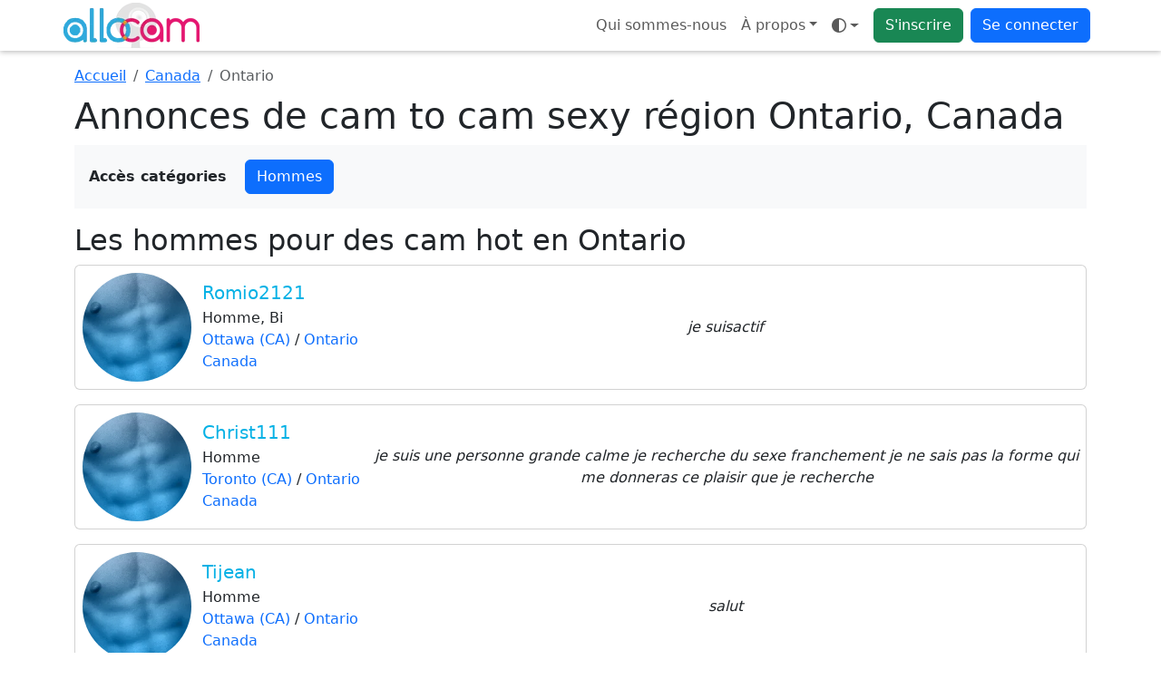

--- FILE ---
content_type: text/html; charset=UTF-8
request_url: https://www.allocam.com/rencontre-coquine/canada/ontario
body_size: 7502
content:
<!doctype html>
<html lang="fr" data-bs-theme="auto">
<head>
	<!-- Google Tag Manager -->
	<script>
		(function(w, d, s, l, i) {
			w[l] = w[l] || [];
			w[l].push({
				'gtm.start': new Date().getTime(),
				event: 'gtm.js'
			});
			var f = d.getElementsByTagName(s)[0],
				j = d.createElement(s),
				dl = l != 'dataLayer' ? '&l=' + l : '';
			j.async = true;
			j.src =
				'https://www.googletagmanager.com/gtm.js?id=' + i + dl;
			f.parentNode.insertBefore(j, f);
		})(window, document, 'script', 'dataLayer', 'GTM-MKRX8L4');
	</script>
	<!-- End Google Tag Manager -->
	<meta charset="UTF-8">
	<title>Cam to cam sexy région Ontario, Canada - Allocam</title>
	<meta name="viewport" content="width=device-width, initial-scale=1.0, maximum-scale=1.0">
	<meta name="description" content="Rencontres coquines Ontario (Canada), rencontrez des couples et femmes sur notre site coquin">
	<meta name="turbolinks-cache-control" content="no-cache" />
	<meta name="csrf-param" content="authenticity_token" />
	<meta name="csrf-token" content="5a43aca1ff9a183b3af94fcf9fa71e0038a13b43" />
					<link rel="apple-touch-icon" sizes="180x180" href="/public/img/favicon/apple-touch-icon.webp">
	<link rel="icon" type="image/webp" sizes="32x32" href="/public/img/favicon/favicon-32x32.webp">
	<link rel="icon" type="image/webp" sizes="16x16" href="/public/img/favicon/favicon-16x16.webp">
	<link rel="manifest" href="/public/img/favicon/manifest.json">
	<link rel="icon" href="/public/img/favicon/favicon.ico">
	<meta name="theme-color" content="#ffffff">
				<script>
			window.JL_I18N = {"_javascript_":"_javascript_","ok":"OK","close":"Fermer","valider":"Valider","settings":"Param\u00e8tres","dialogSuccessTitle":"Succ\u00e8s","dialogInfoTitle":"Information","dialogWarningTitle":"Avertissement","dialogErrorTitle":"Erreur","faqTitleFallback":"FAQ","errorGeneric":"Une erreur est survenue.","voteSentFull":"Vote envoy\u00e9","voteSentShort":"Envoy\u00e9","friendRequestSent":"Demande d\u0027amiti\u00e9 envoy\u00e9e","addFriend":"Ajouter \u00e0 mes amis","accept":"Accepter","deny":"Refuser","viewWebcam":"Demander la webcam","watchesMe":"Me regarde","youHaveBeenKickedByUser":"Vous avez \u00e9t\u00e9 kick\u00e9 par %s","youAreNowWatchingUser":"Vous \u00eates en train de regarder %s","requestsAVideoChat":"souhaite avoir acc\u00e8s \u00e0 votre webcam","youRequestedWatchWebcamOf":"Vous avez demand\u00e9 \u00e0 voir la webcam de","webcamNumberMaximumReached":"Nombre maximale de webcam atteint","unMuteUser":"Ne plus ignorer","muteUser":"Ignorer","privateWithX":"Chat priv\u00e9","kickUserX":"Kicker %s","banUserX":"Bannir %s","youJustKickedX":"Vous avez kick\u00e9 %s","myWebcam":"ma webcam","voirFiche":"Voir le profil","userDeniedVideoChat":"%s vous a refus\u00e9 l\u0027acc\u00e8s \u00e0 sa webcam","askRegisteringExhib":"\u003Cul\u003E\u003Cli\u003EVous devez vous exhiber\u003C\/li\u003E\u003Cli\u003EPour les couples la pr\u00e9sence de Mr et Mme est obligatoire\u003C\/li\u003E\u003Cli\u003EVous ne devez pas monopoliser cette fonction et \u00eatre bien visible en webcam\u003C\/li\u003E\u003C\/ul\u003E\u003Cp class=\u0027text-danger\u0027\u003EUn grand nombre d\u0027utilisateurs auront acc\u00e8s \u00e0 votre webcam. Tout manquement \u00e0 ces r\u00e8gles entrainera un ban temporaire de votre profil par un mod\u00e9rateur.\u003C\/p\u003E\u003Ch5\u003EEnregistrer l\u0027exhibition dans votre profil ?\u003C\/h5\u003E\u003Cdiv id=\u0027liste-register-action\u0027 class=\u0027btn-group d-flex\u0027 role=\u0027group\u0027\u003E\u003Cbutton type=\u0027button\u0027 id=\u0027public-register\u0027 class=\u0027btn btn-outline-primary active\u0027\u003E\u003Ci class=\u0027fa-regular fa-users\u0027\u003E\u003C\/i\u003E Public\u003C\/button\u003E\u003Cbutton id=\u0027private-register\u0027 type=\u0027button\u0027 class=\u0027btn btn-outline-primary\u0027\u003E\u003Ci class=\u0027fa-regular fa-user-secret\u0027\u003E\u003C\/i\u003E Priv\u00e9 \u003Cspan class=\u0027d-none d-md-inline small\u0027\u003E(amis seulement)\u003C\/span\u003E\u003C\/button\u003E\u003Cbutton id=\u0027none-register\u0027 type=\u0027button\u0027 class=\u0027btn btn-outline-primary\u0027\u003E\u003Ci class=\u0027fa-regular fa-xmark\u0027\u003E\u003C\/i\u003E Aucun\u003C\/button\u003E\u003C\/div\u003E","recaptchaVerifyFailed":"Impossible de v\u00e9rifier reCAPTCHA pour l\u0027instant. Veuillez r\u00e9essayer.","recaptchaLoadFailed":"\u00c9chec de chargement reCAPTCHA","uploadNetworkError":"Il semble s\u0027agir d\u0027une erreur reseau, le point de terminaison est peut-etre bloque par un fournisseur d\u0027acces Internet ou un pare-feu.","conversationMediaUploadFailed":"\u00c9chec de l\u0027envoi du m\u00e9dia.","todayLabel":"Aujourd\u0027hui","messageSendFailed":"Impossible d\u0027envoyer le message.","conversationLabelSingle":"la conversation","conversationLabelMultiple":"{count} conversations","conversationSelectToDelete":"Veuillez s\u00e9lectionner les conversations que vous souhaitez supprimer.","conversationDeleteTitle":"Supprimer {label}","conversationDeleteSelfOnly":"De moi seulement","conversationDeleteAllParticipants":"De moi et de mes correspondants","conversationIgnoreCorrespondents":"Ignorer le(s) correspondant(s)","conversationDeleteConfirm":"Supprimer {label} ?","conversationMediaRequiresReply":"Pour envoyer une photo ou une vid\u00e9o votre correspondant doit engager la conversation avec vous.","memberOnlyTitle":"Devenez membre","memberIgnoredActionWarningHtml":"Vous ne pouvez pas faire cette action, \u003Cstrong class=\u0027fw-semibold\u0027\u003Evous \u00eates ignor\u00e9 par ce profil\u003C\/strong\u003E.","seeMore":"Voir plus","subscriptionRequiredDialogMessage":"Votre statut ne vous permet actuellement pas d\u0027acc\u00e9der \u00e0 ce service. Pour profiter sans limite de toutes les fonctionnalit\u00e9s offertes sur le site, veuillez vous abonner.\u003Cbr \/\u003E\u003Cstrong class=\u0027fw-semibold\u0027\u003ESouhaitez-vous vous abonner maintenant ?\u003C\/strong\u003E","photosRequiredDialogMessage":"Pour profiter de cette fonctionnalit\u00e9 et supprimer le floutage, vous devez ajouter au moins 3 photos de profil valid\u00e9es par un mod\u00e9rateur. Vous pouvez aussi \u003Cb class=\u0027fw-semibold\u0027\u003E\u003Ca class=\u0027js-certif-link\u0027 href=\u0027\/gestionprofil\/certificate\u0027\u003Ecertifier votre profil\u003C\/a\u003E\u003C\/b\u003E et profiter du site sans ajouter de photos pour le moment.\u003Cbr\/\u003E\u003Cstrong class=\u0027fw-semibold\u0027\u003ESouhaitez-vous ajouter des photos de profil ?\u003C\/strong\u003E","subscriptionTitle":"Abonnement","profilePhotosTitle":"Photos de profil","certificationRequiredDialogMessage":"Votre statut ne vous permet actuellement pas d\u0027acc\u00e9der \u00e0 ce service. Pour profiter sans limite de toutes les fonctionnalit\u00e9s offertes sur le site, vous devez \u00eatre certifi\u00e9.\u003Cbr \/\u003E\u003Cstrong class=\u0027fw-semibold\u0027\u003ESouhaitez-vous certifier votre profil ?\u003C\/strong\u003E","profileCertificationTitle":"Certification du profil","searchLoading":"Recherche\u2026","noResults":"Aucun r\u00e9sultat","searchMinChars":"Saisissez au moins 2 caract\u00e8res","typeToRefreshResults":"Tapez pour actualiser les r\u00e9sultats","locationLabel":"Lieu","yourLocationLabel":"Votre localisation","cancel":"Annuler","confirm":"Confirmer","primaryPhotoLabel":"Principale","siteLabel":"Site","chatTitleTemplate":"Chats - {site}","freeTonightEnabled":"Vous avez indiqu\u00e9 \u00eatre libre ce soir.","freeTonightDisabled":"Vous avez indiqu\u00e9 ne plus \u00eatre libre ce soir.","statusCounterTemplate":"{count} car.\/100","statusClearedMessage":"Votre statut a \u00e9t\u00e9 effac\u00e9.","statusUpdatedMessage":"Vous avez modifi\u00e9 votre statut : \u003Cb class=\u0027fw-semibold\u0027\u003E{status}\u003C\/b\u003E\u003Cbr \/\u003ECelui-ci est d\u00e9sormais visible sur votre profil, vos amis peuvent voir votre statut sur leur page d\u0027accueil.","statusTitle":"Statut","publishLabel":"Publier","unexpectedErrorHtml":"\u003Cb class=\u0027fw-semibold\u0027\u003EUne erreur inattendue s\u0027est produite.\u003C\/b\u003E","unexpectedMembersLoadErrorHtml":"\u003Cb class=\u0027fw-semibold\u0027\u003EUne erreur inattendue s\u0027est produite lors du chargement de la liste des membres.\u003C\/b\u003E","certificationRetryLabel":"Recommencer","certificationSendPhotoLabel":"Envoyer la photo","certificationTakePhotoLabel":"Prendre la photo","certificationBrowserNoMediaDevices":"Votre navigateur n\u0027est pas compatible avec media devices.","certificationWebcamLoadErrorHtml":"\u003Cstrong class=\u0027fw-semibold\u0027\u003EImpossible de charger votre webcam\u003C\/strong\u003E. veuillez autoriser l\u0027acc\u00e8s \u00e0 votre camera depuis les param\u00e8tres de votre navigateur.","enableWebcamLabel":"Activer votre webcam","certificationUploadingLabel":"Envoi en cours","unknownErrorLabel":"Erreur inconnue","settingsDisplaySavedMessage":"Vos param\u00e8tres d\u0027affichages ont bien \u00e9t\u00e9 modifi\u00e9s.","infoUnavailable":"Information indisponible","actionErrorMessage":"Erreur lors de l\u0027action.","leaveParticipantsLabel":"Me retirer des participants","joinEventLabel":"Je participe \u00e0 l\u0027\u00e9v\u00e8nement","settingsSaved":"Param\u00e8tres enregistr\u00e9s","conversationDeletedSingle":"La conversation a bien \u00e9t\u00e9 supprim\u00e9.","conversationDeletedMultiple":"Les conversations ont bien \u00e9t\u00e9 supprim\u00e9s.","seeMoreConversations":"Voir plus de conversations","noDialogMatchesFilters":"Aucun dialogue ne correspond aux filtres","noDialogMatchesFiltersSpecified":"Aucun dialogue ne correspond aux filtres sp\u00e9cifi\u00e9s","modifyFiltersLabel":"Modifier les filtres","selectDialogToStart":"S\u00e9lectionnez un dialogue pour commencer \u00e0 discuter","newMessagesTitlePlural":"Nouveau messages","newMessagesTitleSingular":"Nouveau message","searchSubmitError":"Erreur lors de la soumission du formulaire de recherche, veuillez contacter le support si le probl\u00e8me persiste.","uploadOnlyAllowedTypesPrefix":"Vous pouvez seulement t\u00e9l\u00e9verser","photoMinDimensionsMessage":"La photo {name} transmise n\u0027a pas des dimensions suffisamment grandes pour \u00eatre accept\u00e9e ({height}px de haut et {width}px de large)","uploadCompleteTitle":"Envoi des fichiers termin\u00e9","uploadFailedTitle":"Erreur lors de l\u0027envoi des fichiers","photoDefaultName":"photo","removeVideoLabel":"Supprimer la video","uploadDoneLabel":"Termin\u00e9","shuffleFetchMembersError":"Erreur lors de la r\u00e9cup\u00e9ration de la liste des membres pour le shuffle","mentionLabel":"Mentionner","askPrivateChatWithTitle":"Demander un chat priv\u00e9 avec {username}","certifiedLabel":"est certifi\u00e9","typingLabel":"En train d\u0027\u00e9crire","watchingMeSingular":"me regarde","watchingMePlural":"me regardent","exhibitionSuffix":"en exhib","exhibitionModeOff":"Mode Exhibition OFF","exhibitionModeOn":"Mode Exhibition ON","exhibitionRulesTitle":"R\u00e8gles du mode exhibition","webcamRequestsTitle":"Demandes de webcam","webcamRequestsAbuseWarning":"Veuillez ne pas abuser des demandes de webcam.","enableCameraLabel":"Activer votre camera","cameraErrorTitle":"Erreur camera","cameraAlreadyInUseMessage":"Vous ne pouvez pas diffuser votre camera car vous l\u0027avez d\u00e9j\u00e0 ouverte dans un autre onglet, un autre navigateur ou sur un autre appareil. Veuillez fermer cette fen\u00eatre.","userLeftRoomMessage":"{username} a quitt\u00e9 la room","moderationPromptMessage":"Entrez le message de mod\u00e9ration \u00e0 envoyer \u00e0 {username}","moderatorMessageTitle":"Message mod\u00e9rateur \u003Cb class=\u0027fw-semibold\u0027\u003E{moderator}\u003C\/b\u003E","bannedUserMessage":"Vous avez banni {username}","webcamNowWatchingMessage":"Vous pouvez maintenant voir la webcam de {username}","webcamRequestDeniedMessage":"{username} a refus\u00e9 votre demande de webcam","messageReadLabel":"Lu","chatProfileLabel":"Profil","exhibitionInProgressLabel":"Exhib en cours, patientez...","blurSubscriptionLabel":"Abonnez-vous pour retirer le floutage","blurCertifiedLabel":"Cliquez-ici pour retirer le floutage","exhibitionLiveLabel":"en exhib !","privateWithMeLabel":"en priv\u00e9 avec moi","orderAlphabetical":"Ordre alphab\u00e9tique","orderGender":"Genre","orderWatchingMe":"Qui me regarde","orderStatusCertifiedGold":"Statut (Certifi\u00e9, Gold)","themeModeAuto":"Mode auto","themeModeLight":"Mode clair","themeModeDark":"Mode sombre","filtersSummaryTemplate":"Filtres : {filters}","filterByLabel":"Filtrer par...","filterPseudoTemplate":"Pseudo - {pseudo}","testimonialSentLabel":"Temoignage envoy\u00e9","emojiPickerLoadFailed":"Impossible de charger le s\u00e9lecteur d\u0027emojis.","addPhotos":"Ajouter des photos {suffix}","addPhotosButtonTitle":"Ajouter des photos","remainingPhotosSingular":"{count} restante","remainingPhotosPlural":"{count} restantes","certificationButtonAddPhotoComputer":"Ajouter une photo de certification","certificationButtonAddPhotoMobileTablet":"Charger \/ Prendre une photo","videoUploadInstruction":"S\u00e9lectionner des vid\u00e9os puis transf\u00e9rer","videoUploadBrowseCompact":"\u003Ci class=\u0027fa-regular fa-folder-open\u0027\u003E\u003C\/i\u003E S\u00e9lectionner","videoUploadStart":"Transf\u00e9rer","videoPlaceholderTitle":"Titre de votre vid\u00e9o","videoPrivateLabel":"Vid\u00e9o priv\u00e9e ?","videoUploadStartConfirmTitle":"Lancer le transfert ?","videoUploadStartConfirmMessage":"Vous avez s\u00e9lectionn\u00e9 des vid\u00e9os mais le transfert n\u0027est pas lanc\u00e9. Voulez-vous le d\u00e9marrer maintenant ?","videoUploadStartConfirmLeave":"Quitter la page"};
		</script>
		 <link rel="stylesheet" href="/public/css/4224-539ec6d5e3f34aa1f318.css" data-turbolinks-track="reload"><link rel="stylesheet" href="/public/css/styles-9d30d4bd-3893af0d7244b3fb660e.css" data-turbolinks-track="reload"><link rel="stylesheet" href="/public/css/awesome-e37fc3ffd8a8abb03ca7.css" data-turbolinks-track="reload"><script src="/public/js/runtime-668427916ada2a029db5.js" defer="defer" data-turbolinks-track="reload"></script><script src="/public/js/7038-4974f19ee198258b2e45.js" defer="defer" data-turbolinks-track="reload"></script><script src="/public/js/4224-2c5e94f9cb8d2b58fe77.js" defer="defer" data-turbolinks-track="reload"></script><script src="/public/js/3011-cedeaede863f0b08879e.js" defer="defer" data-turbolinks-track="reload"></script><script src="/public/js/6224-0458f15e4e399e5ce839.js" defer="defer" data-turbolinks-track="reload"></script><script src="/public/js/bundle-7250a840-5c7db2c67dea3f931bfd.js" defer="defer" data-turbolinks-track="reload"></script><script src="/public/js/bundle-f36fe056-3fddac85bcf84f957536.js" defer="defer" data-turbolinks-track="reload"></script><script src="/public/js/styles-1ee4018d-83111c608b7ff7203ff3.js" defer="defer" data-turbolinks-track="reload"></script><script src="/public/js/awesome-b96d183b6ab8dc1356d3.js" defer="defer" data-turbolinks-track="reload"></script>	<script type="text/javascript" src="/registerSW.js" defer="defer"></script>
</head>

		<body data-apikeygoogle="AIzaSyCvd59uYQOJSu7IWTGuO8Kgfsk_1oac8NY" data-mapidgoogle="2778b97f029f9005e26b4bcf" data-recaptchasitekey="6LdSDQgqAAAAAMa0CM488d58oLzOO8DPbJtZMN_A">
			<!-- Google Tag Manager (noscript) -->
			<noscript><iframe src="https://www.googletagmanager.com/ns.html?id=GTM-MKRX8L4"
					height="0" width="0" style="display:none;visibility:hidden"></iframe></noscript>
			<!-- End Google Tag Manager (noscript) -->
				<header class="navbar navbar-expand bg-body fixed-top flex-wrap pt-0 pb-0">
		<nav class="container ps-1 ps-md-0 pe-2" aria-label="Navigation principale">
			<!-- Logos -->
			<a class="navbar-brand p-0" href="https://www.allocam.com">
				<img class="d-none d-lg-block rounded" src="/public/img/logo.webp" width="150" height="50" alt="Allocam" />
				<img class="d-lg-none rounded" src="/public/img/logo-xs.webp" width="50" height="50" alt="Allocam" />
			</a>
			
			<ul class="navbar-nav flex-row flex-wrap ">
				<li class="nav-item d-none d-md-block">
					<a class="nav-link" href="/renseignement/apropos">Qui sommes-nous</a>
				</li>
				<li class="nav-item dropdown m-auto d-none d-sm-block">
					<a class="dropdown-toggle nav-link" data-turbolinks="false" aria-expanded="false" data-bs-toggle="dropdown" href="#">À propos</a>
					<div class="dropdown-menu">
						
<a class="dropdown-item d-md-none" href="/renseignement/apropos">
	Qui sommes-nous</a>
<a class="dropdown-item" href="/faq">Aide / FAQ</a>
<a class="dropdown-item ajaxFormDialogBtn" href="#" data-content="/ajax_contact" data-title="Contactez-nous">Contactez-nous</a>
<a class="dropdown-item" href="/renseignement/cgu">Conditions générales d'utilisation</a>
<a class="dropdown-item" href="/renseignement/politique">Politique de confidentialité</a>
<a class="dropdown-item" href="/renseignement/mentionslegales">Mentions légales</a>
					</div>
				</li>
				<li class="nav-item dropdown pe-2 m-auto" data-turbolinks-permanent>
					<a id="theme-mode" class="nav-link dropdown-toggle d-flex align-items-center" type="button" data-bs-toggle="dropdown" aria-haspopup="true" aria-expanded="false" aria-label="Ouvrir le menu de sélection du mode d'affichage">
  <i class="fa-regular fa-brightness theme-icon-active my-1" aria-hidden="true"></i>
  <span class="visually-hidden" id="theme-text">
    Mode  </span>
</a>
<ul id="themeModeContent" class="dropdown-menu" aria-labelledby="theme-text" role="menu">
  <li role="none">
    <button type="button" class="dropdown-item d-flex align-items-center" data-bs-theme-value="light" aria-pressed="false" role="menuitem">
      <i class="fa-regular fa-brightness me-2" aria-hidden="true"></i>
      Mode clair    </button>
  </li>
  <li role="none">
    <button type="button" class="dropdown-item d-flex align-items-center" data-bs-theme-value="dark" aria-pressed="false" role="menuitem">
      <i class="fa-regular fa-moon-stars me-2" aria-hidden="true"></i>
      Mode sombre    </button>
  </li>
  <li role="none">
    <button type="button" class="dropdown-item d-flex align-items-center" data-bs-theme-value="auto" aria-pressed="true" role="menuitem">
      <i class="fa-regular fa-circle-half-stroke me-2" aria-hidden="true"></i>
      Mode auto    </button>
  </li>
</ul>				</li>
				<li class="nav-item pe-2 m-auto">
					<a class="btn btn-success" href="/inscription">S'inscrire</a>
				</li>
				<li class="nav-item dropdown m-auto">
					<a class="btn btn-primary" data-turbolinks="false" aria-expanded="false" data-bs-toggle="dropdown" href="#">Se connecter</a>
					<ul id="login-dropdown" class="dropdown-menu dropdown-menu-end p-4 pb-2">
						<li class="text-center pb-3">
							<form id="login_form_top" method="post" action="/login">
								<label class="sr-only" for="idenfiant_login">Pseudo</label>
								<div class="form-group input-group mb-3">
									<span class="input-group-text"><i class="fa-regular fa-user"></i></span>
									<input name="identifiant" id="idenfiant_login" autocomplete="username" type="text" maxlength="20" class="form-control" placeholder="Pseudo">
								</div>
								<label class="sr-only" for="mot_de_passe">Mot de passe</label>
								<div class="form-group input-group mb-3">
									<span class="input-group-text"><i class="fa-regular fa-lock"></i></span>
									<input name="mot_de_passe" id="mot_de_passe" type="password" autocomplete="current-password" maxlength="20" class="form-control" placeholder="Mot de passe">
								</div>
								<div class="form-group d-grid">
									<button type="submit" class="btn btn-primary">Connexion</button>
								</div>
							</form>
						</li>
						<li class="pb-0">
							<hr class="dropdown-divider">
							<a href="#" class="ajaxFormDialogBtn nav-link text-nowrap pb-0" data-content="/ajax_lostpassword" data-title="Mot de passe oublié">Mot de passe oublié ?</a>
						</li>
						<li>
							<a href="/inscription" class="nav-link text-nowrap">Pas de compte ? Inscrivez-vous</a>
						</li>
					</ul>
				</li>
			</ul>
		</nav>
	</header>
		
		
<section class="container" data-bs-spy="scroll" data-bs-target="#navbar-categories-seo" data-bs-smooth-scroll="true" data-bs-rootMargin="0px 0px -40%">
	<!-- Fil d'Ariane -->
	<nav aria-label="breadcrumb">
		<ol class="breadcrumb mt-3 mb-2">
			<li class="breadcrumb-item">
				<a href="https://www.allocam.com">Accueil</a>
			</li>
			<li class="breadcrumb-item">
				<a href="/rencontre-coquine/canada">Canada</a>
			</li>
			<li class="breadcrumb-item active" aria-current="page">Ontario</li>
		</ol>
	</nav>

	<h1>Annonces de cam to cam sexy région Ontario, Canada</h1>

	<div id="navbar-categories-seo" class="bg-body-tertiary mb-3 p-3 sticky-top">
		<div class="d-flex flex-nowrap align-items-center overflow-auto justify-content-center justify-content-md-start">
			<span class="fw-bold me-3 flex-shrink-0 d-none d-md-block">Accès catégories</span>
			<div class="d-flex flex-nowrap">
			
			
						<a class="btn btn-outline-primary mx-1 flex-shrink-0" href="#section-hommes">Hommes</a>
						</div>
		</div>
	</div>

	<!-- Contenu scrollable avec scrollspy -->
	<div>
		
		
				<div id="section-hommes">
			<h2>Les hommes pour des cam hot en Ontario</h2>
			
<div class="card mb-3 homme">
		<div class="card-body p-0 d-flex flex-md-row flex-column position-relative">
		<div class="col-auto p-2 m-auto">
			<img class="rounded-circle" width="120" height="120" src="/public/img/nophotoh.webp" alt="Romio2121">
		</div>
		<div class="col-auto p-1 pe-1 pe-md-2 m-auto text-center text-md-start">
			<h5 class="card-title mb-1 text-wrap text-truncate pseudo-homme">
				Romio2121			</h5>
			<p class="card-text mb-0">
				Homme, Bi				<br />
				<a style="position: relative;" class="stretched-link z-3 text-decoration-none" href="https://www.allocam.com/rencontre-coquine/canada/ontario/ottawa">Ottawa (CA)</a> / <a style="position: relative;" class="stretched-link z-3 text-decoration-none" href="https://www.allocam.com/rencontre-coquine/canada/ontario">Ontario</a><br /><a style="position: relative;" class="stretched-link z-3 text-decoration-none" href="https://www.allocam.com/rencontre-coquine/canada">Canada</a>			</p>
		</div>
		<div class="col p-1 m-auto">
			<p class="card-text fst-italic text-break text-center">
				je suisactif			</p>
		</div>
		<a data-membre="665324" class="stretched-link member-only" href="#"></a>
	</div>
	</div>

<div class="card mb-3 homme">
		<div class="card-body p-0 d-flex flex-md-row flex-column position-relative">
		<div class="col-auto p-2 m-auto">
			<img class="rounded-circle" width="120" height="120" src="/public/img/nophotoh.webp" alt="Christ111">
		</div>
		<div class="col-auto p-1 pe-1 pe-md-2 m-auto text-center text-md-start">
			<h5 class="card-title mb-1 text-wrap text-truncate pseudo-homme">
				Christ111			</h5>
			<p class="card-text mb-0">
				Homme				<br />
				<a style="position: relative;" class="stretched-link z-3 text-decoration-none" href="https://www.allocam.com/rencontre-coquine/canada/ontario/toronto">Toronto (CA)</a> / <a style="position: relative;" class="stretched-link z-3 text-decoration-none" href="https://www.allocam.com/rencontre-coquine/canada/ontario">Ontario</a><br /><a style="position: relative;" class="stretched-link z-3 text-decoration-none" href="https://www.allocam.com/rencontre-coquine/canada">Canada</a>			</p>
		</div>
		<div class="col p-1 m-auto">
			<p class="card-text fst-italic text-break text-center">
				je suis une personne grande calme je recherche du sexe franchement je ne sais pas la forme qui me donneras ce plaisir que je recherche			</p>
		</div>
		<a data-membre="602527" class="stretched-link member-only" href="#"></a>
	</div>
	</div>

<div class="card mb-3 homme">
		<div class="card-body p-0 d-flex flex-md-row flex-column position-relative">
		<div class="col-auto p-2 m-auto">
			<img class="rounded-circle" width="120" height="120" src="/public/img/nophotoh.webp" alt="Tijean">
		</div>
		<div class="col-auto p-1 pe-1 pe-md-2 m-auto text-center text-md-start">
			<h5 class="card-title mb-1 text-wrap text-truncate pseudo-homme">
				Tijean			</h5>
			<p class="card-text mb-0">
				Homme				<br />
				<a style="position: relative;" class="stretched-link z-3 text-decoration-none" href="https://www.allocam.com/rencontre-coquine/canada/ontario/ottawa">Ottawa (CA)</a> / <a style="position: relative;" class="stretched-link z-3 text-decoration-none" href="https://www.allocam.com/rencontre-coquine/canada/ontario">Ontario</a><br /><a style="position: relative;" class="stretched-link z-3 text-decoration-none" href="https://www.allocam.com/rencontre-coquine/canada">Canada</a>			</p>
		</div>
		<div class="col p-1 m-auto">
			<p class="card-text fst-italic text-break text-center">
				salut			</p>
		</div>
		<a data-membre="581355" class="stretched-link member-only" href="#"></a>
	</div>
	</div>

<div class="card mb-3 homme">
		<div class="card-body p-0 d-flex flex-md-row flex-column position-relative">
		<div class="col-auto p-2 m-auto">
			<img class="rounded-circle" width="120" height="120" src="/public/img/nophotoh.webp" alt="Marco12323">
		</div>
		<div class="col-auto p-1 pe-1 pe-md-2 m-auto text-center text-md-start">
			<h5 class="card-title mb-1 text-wrap text-truncate pseudo-homme">
				Marco12323			</h5>
			<p class="card-text mb-0">
				Homme				<br />
				<a style="position: relative;" class="stretched-link z-3 text-decoration-none" href="https://www.allocam.com/rencontre-coquine/canada/ontario/toronto">Toronto (CA)</a> / <a style="position: relative;" class="stretched-link z-3 text-decoration-none" href="https://www.allocam.com/rencontre-coquine/canada/ontario">Ontario</a><br /><a style="position: relative;" class="stretched-link z-3 text-decoration-none" href="https://www.allocam.com/rencontre-coquine/canada">Canada</a>			</p>
		</div>
		<div class="col p-1 m-auto">
			<p class="card-text fst-italic text-break text-center">
				Cherche femme.			</p>
		</div>
		<a data-membre="553643" class="stretched-link member-only" href="#"></a>
	</div>
	</div>

<div class="card mb-3 homme">
		<div class="card-body p-0 d-flex flex-md-row flex-column position-relative">
		<div class="col-auto p-2 m-auto">
			<img class="rounded-circle" width="120" height="120" src="/public/img/nophotoh.webp" alt="Simon59">
		</div>
		<div class="col-auto p-1 pe-1 pe-md-2 m-auto text-center text-md-start">
			<h5 class="card-title mb-1 text-wrap text-truncate pseudo-homme">
				Simon59			</h5>
			<p class="card-text mb-0">
				Homme				<br />
				<a style="position: relative;" class="stretched-link z-3 text-decoration-none" href="https://www.allocam.com/rencontre-coquine/canada/ontario/ottawa">Ottawa (CA)</a> / <a style="position: relative;" class="stretched-link z-3 text-decoration-none" href="https://www.allocam.com/rencontre-coquine/canada/ontario">Ontario</a><br /><a style="position: relative;" class="stretched-link z-3 text-decoration-none" href="https://www.allocam.com/rencontre-coquine/canada">Canada</a>			</p>
		</div>
		<div class="col p-1 m-auto">
			<p class="card-text fst-italic text-break text-center">
				Efin ...			</p>
		</div>
		<a data-membre="501570" class="stretched-link member-only" href="#"></a>
	</div>
	</div>
		</div>
		
		
					<h2>Villes les plus populaires pour des rencontres coquines en Ontario</h2>
			<ul class="list-unstyled">
				<li><a href="https://www.allocam.com/rencontre-coquine/canada/ontario/ottawa"><i class="fa-regular fa-caret-right"></i> Ottawa</a> <small>(3 annonces)</small></li><li><a href="https://www.allocam.com/rencontre-coquine/canada/ontario/toronto"><i class="fa-regular fa-caret-right"></i> Toronto</a> <small>(2 annonces)</small></li>			</ul>
			</div>
</section>

		<footer class="container text-center text-secondary pt-3 pb-4">
			Copyright <i class="fa-regular fa-copyright"></i> 2026 Allocam <span class="d-none d-sm-inline">- Tous droits réservés</span><span class="d-inline d-sm-none"> - </span>
			<div class="btn-group dropup d-sm-none align-bottom">
				<a class="dropdown-toggle" data-turbolinks="false" aria-expanded="false" data-bs-toggle="dropdown" href="#">À propos</a>
				<div class="dropdown-menu dropdown-menu-end">
					
<a class="dropdown-item d-md-none" href="/renseignement/apropos">
	Qui sommes-nous</a>
<a class="dropdown-item" href="/faq">Aide / FAQ</a>
<a class="dropdown-item ajaxFormDialogBtn" href="#" data-content="/ajax_contact" data-title="Contactez-nous">Contactez-nous</a>
<a class="dropdown-item" href="/renseignement/cgu">Conditions générales d'utilisation</a>
<a class="dropdown-item" href="/renseignement/politique">Politique de confidentialité</a>
<a class="dropdown-item" href="/renseignement/mentionslegales">Mentions légales</a>
				</div>
			</div>
		</footer>
	


</body>

</html>


--- FILE ---
content_type: application/javascript
request_url: https://www.allocam.com/registerSW.js
body_size: -133
content:
window.addEventListener('load', e => {
    registerSW();
});
async function registerSW() {
    if ('serviceWorker' in navigator) {
        try {
            await navigator.serviceWorker.register('/sw.js');
        } catch (e) {
            console.log('ServiceWorker registration failed');
        }
    }
}


--- FILE ---
content_type: application/javascript
request_url: https://www.allocam.com/public/js/3011-cedeaede863f0b08879e.js
body_size: 8117
content:
"use strict";(globalThis.webpackChunklibertin=globalThis.webpackChunklibertin||[]).push([[3011],{134(e,t,n){n.d(t,{A:()=>o});var r=n(271);function o(e){var t=(0,r.A)(e),n=t.overflow,o=t.overflowX,i=t.overflowY;return/auto|scroll|overlay|hidden/.test(n+i+o)}},192(e,t,n){n.d(t,{A:()=>l});var r=n(4278),o=n(2632),i=n(9703);var a=n(6523),s=n(6979),f=n(8579),c=n(6397),p=n(8101),u=n(7364),d=n(6906);const l={name:"preventOverflow",enabled:!0,phase:"main",fn:function(e){var t=e.state,n=e.options,l=e.name,v=n.mainAxis,h=void 0===v||v,m=n.altAxis,A=void 0!==m&&m,b=n.boundary,g=n.rootBoundary,y=n.altBoundary,x=n.padding,w=n.tether,O=void 0===w||w,M=n.tetherOffset,k=void 0===M?0:M,D=(0,c.A)(t,{boundary:b,rootBoundary:g,padding:x,altBoundary:y}),j=(0,o.A)(t.placement),E=(0,p.A)(t.placement),L=!E,P=(0,i.A)(j),W="x"===P?"y":"x",T=t.modifiersData.popperOffsets,q=t.rects.reference,R=t.rects.popper,G="function"==typeof k?k(Object.assign({},t.rects,{placement:t.placement})):k,B="number"==typeof G?{mainAxis:G,altAxis:G}:Object.assign({mainAxis:0,altAxis:0},G),H=t.modifiersData.offset?t.modifiersData.offset[t.placement]:null,N={x:0,y:0};if(T){if(h){var S,Q="y"===P?r.Mn:r.kb,C="y"===P?r.sQ:r.pG,I="y"===P?"height":"width",V=T[P],U=V+D[Q],_=V-D[C],F=O?-R[I]/2:0,Y=E===r.ni?q[I]:R[I],Z=E===r.ni?-R[I]:-q[I],z=t.elements.arrow,X=O&&z?(0,s.A)(z):{width:0,height:0},J=t.modifiersData["arrow#persistent"]?t.modifiersData["arrow#persistent"].padding:(0,u.A)(),K=J[Q],$=J[C],ee=(0,a.u)(0,q[I],X[I]),te=L?q[I]/2-F-ee-K-B.mainAxis:Y-ee-K-B.mainAxis,ne=L?-q[I]/2+F+ee+$+B.mainAxis:Z+ee+$+B.mainAxis,re=t.elements.arrow&&(0,f.A)(t.elements.arrow),oe=re?"y"===P?re.clientTop||0:re.clientLeft||0:0,ie=null!=(S=null==H?void 0:H[P])?S:0,ae=V+te-ie-oe,se=V+ne-ie,fe=(0,a.u)(O?(0,d.jk)(U,ae):U,V,O?(0,d.T9)(_,se):_);T[P]=fe,N[P]=fe-V}if(A){var ce,pe="x"===P?r.Mn:r.kb,ue="x"===P?r.sQ:r.pG,de=T[W],le="y"===W?"height":"width",ve=de+D[pe],he=de-D[ue],me=-1!==[r.Mn,r.kb].indexOf(j),Ae=null!=(ce=null==H?void 0:H[W])?ce:0,be=me?ve:de-q[le]-R[le]-Ae+B.altAxis,ge=me?de+q[le]+R[le]-Ae-B.altAxis:he,ye=O&&me?(0,a.P)(be,de,ge):(0,a.u)(O?be:ve,de,O?ge:he);T[W]=ye,N[W]=ye-de}t.modifiersData[l]=N}},requiresIfExists:["offset"]}},222(e,t,n){n.d(t,{A:()=>o});var r=n(8979);function o(e){var t=(0,r.A)(e);return{scrollLeft:t.pageXOffset,scrollTop:t.pageYOffset}}},271(e,t,n){n.d(t,{A:()=>o});var r=n(8979);function o(e){return(0,r.A)(e).getComputedStyle(e)}},644(e,t,n){n.d(t,{A:()=>u});var r={left:"right",right:"left",bottom:"top",top:"bottom"};function o(e){return e.replace(/left|right|bottom|top/g,function(e){return r[e]})}var i=n(2632),a={start:"end",end:"start"};function s(e){return e.replace(/start|end/g,function(e){return a[e]})}var f=n(6397),c=n(8101),p=n(4278);const u={name:"flip",enabled:!0,phase:"main",fn:function(e){var t=e.state,n=e.options,r=e.name;if(!t.modifiersData[r]._skip){for(var a=n.mainAxis,u=void 0===a||a,d=n.altAxis,l=void 0===d||d,v=n.fallbackPlacements,h=n.padding,m=n.boundary,A=n.rootBoundary,b=n.altBoundary,g=n.flipVariations,y=void 0===g||g,x=n.allowedAutoPlacements,w=t.options.placement,O=(0,i.A)(w),M=v||(O===w||!y?[o(w)]:function(e){if((0,i.A)(e)===p.qZ)return[];var t=o(e);return[s(e),t,s(t)]}(w)),k=[w].concat(M).reduce(function(e,n){return e.concat((0,i.A)(n)===p.qZ?function(e,t){void 0===t&&(t={});var n=t,r=n.placement,o=n.boundary,a=n.rootBoundary,s=n.padding,u=n.flipVariations,d=n.allowedAutoPlacements,l=void 0===d?p.DD:d,v=(0,c.A)(r),h=v?u?p.Ol:p.Ol.filter(function(e){return(0,c.A)(e)===v}):p.OM,m=h.filter(function(e){return l.indexOf(e)>=0});0===m.length&&(m=h);var A=m.reduce(function(t,n){return t[n]=(0,f.A)(e,{placement:n,boundary:o,rootBoundary:a,padding:s})[(0,i.A)(n)],t},{});return Object.keys(A).sort(function(e,t){return A[e]-A[t]})}(t,{placement:n,boundary:m,rootBoundary:A,padding:h,flipVariations:y,allowedAutoPlacements:x}):n)},[]),D=t.rects.reference,j=t.rects.popper,E=new Map,L=!0,P=k[0],W=0;W<k.length;W++){var T=k[W],q=(0,i.A)(T),R=(0,c.A)(T)===p.ni,G=[p.Mn,p.sQ].indexOf(q)>=0,B=G?"width":"height",H=(0,f.A)(t,{placement:T,boundary:m,rootBoundary:A,altBoundary:b,padding:h}),N=G?R?p.pG:p.kb:R?p.sQ:p.Mn;D[B]>j[B]&&(N=o(N));var S=o(N),Q=[];if(u&&Q.push(H[q]<=0),l&&Q.push(H[N]<=0,H[S]<=0),Q.every(function(e){return e})){P=T,L=!1;break}E.set(T,Q)}if(L)for(var C=function(e){var t=k.find(function(t){var n=E.get(t);if(n)return n.slice(0,e).every(function(e){return e})});if(t)return P=t,"break"},I=y?3:1;I>0;I--){if("break"===C(I))break}t.placement!==P&&(t.modifiersData[r]._skip=!0,t.placement=P,t.reset=!0)}},requiresIfExists:["offset"],data:{_skip:!1}}},711(e,t,n){n.d(t,{n4:()=>x,UD:()=>y});var r=n(6354),o=n(222),i=n(8979),a=n(5581);var s=n(7604),f=n(793),c=n(9760),p=n(134),u=n(6906);function d(e,t,n){void 0===n&&(n=!1);var d,l,v=(0,a.sb)(t),h=(0,a.sb)(t)&&function(e){var t=e.getBoundingClientRect(),n=(0,u.LI)(t.width)/e.offsetWidth||1,r=(0,u.LI)(t.height)/e.offsetHeight||1;return 1!==n||1!==r}(t),m=(0,c.A)(t),A=(0,r.A)(e,h,n),b={scrollLeft:0,scrollTop:0},g={x:0,y:0};return(v||!v&&!n)&&(("body"!==(0,s.A)(t)||(0,p.A)(m))&&(b=(d=t)!==(0,i.A)(d)&&(0,a.sb)(d)?{scrollLeft:(l=d).scrollLeft,scrollTop:l.scrollTop}:(0,o.A)(d)),(0,a.sb)(t)?((g=(0,r.A)(t,!0)).x+=t.clientLeft,g.y+=t.clientTop):m&&(g.x=(0,f.A)(m))),{x:A.left+b.scrollLeft-g.x,y:A.top+b.scrollTop-g.y,width:A.width,height:A.height}}var l=n(6979),v=n(5867),h=n(8579),m=n(4278);function A(e){var t=new Map,n=new Set,r=[];function o(e){n.add(e.name),[].concat(e.requires||[],e.requiresIfExists||[]).forEach(function(e){if(!n.has(e)){var r=t.get(e);r&&o(r)}}),r.push(e)}return e.forEach(function(e){t.set(e.name,e)}),e.forEach(function(e){n.has(e.name)||o(e)}),r}var b={placement:"bottom",modifiers:[],strategy:"absolute"};function g(){for(var e=arguments.length,t=new Array(e),n=0;n<e;n++)t[n]=arguments[n];return!t.some(function(e){return!(e&&"function"==typeof e.getBoundingClientRect)})}function y(e){void 0===e&&(e={});var t=e,n=t.defaultModifiers,r=void 0===n?[]:n,o=t.defaultOptions,i=void 0===o?b:o;return function(e,t,n){void 0===n&&(n=i);var o,s,f={placement:"bottom",orderedModifiers:[],options:Object.assign({},b,i),modifiersData:{},elements:{reference:e,popper:t},attributes:{},styles:{}},c=[],p=!1,u={state:f,setOptions:function(n){var o="function"==typeof n?n(f.options):n;y(),f.options=Object.assign({},i,f.options,o),f.scrollParents={reference:(0,a.vq)(e)?(0,v.A)(e):e.contextElement?(0,v.A)(e.contextElement):[],popper:(0,v.A)(t)};var s,p,d=function(e){var t=A(e);return m.GM.reduce(function(e,n){return e.concat(t.filter(function(e){return e.phase===n}))},[])}((s=[].concat(r,f.options.modifiers),p=s.reduce(function(e,t){var n=e[t.name];return e[t.name]=n?Object.assign({},n,t,{options:Object.assign({},n.options,t.options),data:Object.assign({},n.data,t.data)}):t,e},{}),Object.keys(p).map(function(e){return p[e]})));return f.orderedModifiers=d.filter(function(e){return e.enabled}),f.orderedModifiers.forEach(function(e){var t=e.name,n=e.options,r=void 0===n?{}:n,o=e.effect;if("function"==typeof o){var i=o({state:f,name:t,instance:u,options:r}),a=function(){};c.push(i||a)}}),u.update()},forceUpdate:function(){if(!p){var e=f.elements,t=e.reference,n=e.popper;if(g(t,n)){f.rects={reference:d(t,(0,h.A)(n),"fixed"===f.options.strategy),popper:(0,l.A)(n)},f.reset=!1,f.placement=f.options.placement,f.orderedModifiers.forEach(function(e){return f.modifiersData[e.name]=Object.assign({},e.data)});for(var r=0;r<f.orderedModifiers.length;r++)if(!0!==f.reset){var o=f.orderedModifiers[r],i=o.fn,a=o.options,s=void 0===a?{}:a,c=o.name;"function"==typeof i&&(f=i({state:f,options:s,name:c,instance:u})||f)}else f.reset=!1,r=-1}}},update:(o=function(){return new Promise(function(e){u.forceUpdate(),e(f)})},function(){return s||(s=new Promise(function(e){Promise.resolve().then(function(){s=void 0,e(o())})})),s}),destroy:function(){y(),p=!0}};if(!g(e,t))return u;function y(){c.forEach(function(e){return e()}),c=[]}return u.setOptions(n).then(function(e){!p&&n.onFirstUpdate&&n.onFirstUpdate(e)}),u}}var x=y()},793(e,t,n){n.d(t,{A:()=>a});var r=n(6354),o=n(9760),i=n(222);function a(e){return(0,r.A)((0,o.A)(e)).left+(0,i.A)(e).scrollLeft}},1007(e,t,n){function r(e,t){return t.reduce(function(t,n){return t[n]=e,t},{})}n.d(t,{A:()=>r})},1262(e,t,n){n.d(t,{A:()=>l});var r=n(4278),o=n(8579),i=n(8979),a=n(9760),s=n(271),f=n(2632),c=n(8101),p=n(6906),u={top:"auto",right:"auto",bottom:"auto",left:"auto"};function d(e){var t,n=e.popper,f=e.popperRect,c=e.placement,d=e.variation,l=e.offsets,v=e.position,h=e.gpuAcceleration,m=e.adaptive,A=e.roundOffsets,b=e.isFixed,g=l.x,y=void 0===g?0:g,x=l.y,w=void 0===x?0:x,O="function"==typeof A?A({x:y,y:w}):{x:y,y:w};y=O.x,w=O.y;var M=l.hasOwnProperty("x"),k=l.hasOwnProperty("y"),D=r.kb,j=r.Mn,E=window;if(m){var L=(0,o.A)(n),P="clientHeight",W="clientWidth";if(L===(0,i.A)(n)&&(L=(0,a.A)(n),"static"!==(0,s.A)(L).position&&"absolute"===v&&(P="scrollHeight",W="scrollWidth")),c===r.Mn||(c===r.kb||c===r.pG)&&d===r._N)j=r.sQ,w-=(b&&L===E&&E.visualViewport?E.visualViewport.height:L[P])-f.height,w*=h?1:-1;if(c===r.kb||(c===r.Mn||c===r.sQ)&&d===r._N)D=r.pG,y-=(b&&L===E&&E.visualViewport?E.visualViewport.width:L[W])-f.width,y*=h?1:-1}var T,q=Object.assign({position:v},m&&u),R=!0===A?function(e,t){var n=e.x,r=e.y,o=t.devicePixelRatio||1;return{x:(0,p.LI)(n*o)/o||0,y:(0,p.LI)(r*o)/o||0}}({x:y,y:w},(0,i.A)(n)):{x:y,y:w};return y=R.x,w=R.y,h?Object.assign({},q,((T={})[j]=k?"0":"",T[D]=M?"0":"",T.transform=(E.devicePixelRatio||1)<=1?"translate("+y+"px, "+w+"px)":"translate3d("+y+"px, "+w+"px, 0)",T)):Object.assign({},q,((t={})[j]=k?w+"px":"",t[D]=M?y+"px":"",t.transform="",t))}const l={name:"computeStyles",enabled:!0,phase:"beforeWrite",fn:function(e){var t=e.state,n=e.options,r=n.gpuAcceleration,o=void 0===r||r,i=n.adaptive,a=void 0===i||i,s=n.roundOffsets,p=void 0===s||s,u={placement:(0,f.A)(t.placement),variation:(0,c.A)(t.placement),popper:t.elements.popper,popperRect:t.rects.popper,gpuAcceleration:o,isFixed:"fixed"===t.options.strategy};null!=t.modifiersData.popperOffsets&&(t.styles.popper=Object.assign({},t.styles.popper,d(Object.assign({},u,{offsets:t.modifiersData.popperOffsets,position:t.options.strategy,adaptive:a,roundOffsets:p})))),null!=t.modifiersData.arrow&&(t.styles.arrow=Object.assign({},t.styles.arrow,d(Object.assign({},u,{offsets:t.modifiersData.arrow,position:"absolute",adaptive:!1,roundOffsets:p})))),t.attributes.popper=Object.assign({},t.attributes.popper,{"data-popper-placement":t.placement})},data:{}}},1576(e,t,n){n.d(t,{n4:()=>v});var r=n(711),o=n(9068),i=n(5059),a=n(1262),s=n(6607),f=n(8490),c=n(644),p=n(192),u=n(8256),d=n(9081),l=[o.A,i.A,a.A,s.A,f.A,c.A,p.A,u.A,d.A],v=(0,r.UD)({defaultModifiers:l})},1815(e,t,n){n.d(t,{A:()=>s});var r=n(2632),o=n(8101),i=n(9703),a=n(4278);function s(e){var t,n=e.reference,s=e.element,f=e.placement,c=f?(0,r.A)(f):null,p=f?(0,o.A)(f):null,u=n.x+n.width/2-s.width/2,d=n.y+n.height/2-s.height/2;switch(c){case a.Mn:t={x:u,y:n.y-s.height};break;case a.sQ:t={x:u,y:n.y+n.height};break;case a.pG:t={x:n.x+n.width,y:d};break;case a.kb:t={x:n.x-s.width,y:d};break;default:t={x:n.x,y:n.y}}var l=c?(0,i.A)(c):null;if(null!=l){var v="y"===l?"height":"width";switch(p){case a.ni:t[l]=t[l]-(n[v]/2-s[v]/2);break;case a._N:t[l]=t[l]+(n[v]/2-s[v]/2)}}return t}},2083(e,t,n){n.d(t,{A:()=>a});var r=n(7604),o=n(9760),i=n(5581);function a(e){return"html"===(0,r.A)(e)?e:e.assignedSlot||e.parentNode||((0,i.Ng)(e)?e.host:null)||(0,o.A)(e)}},2283(e,t,n){n.d(t,{A:()=>o});var r=n(2398);function o(){return!/^((?!chrome|android).)*safari/i.test((0,r.A)())}},2398(e,t,n){function r(){var e=navigator.userAgentData;return null!=e&&e.brands&&Array.isArray(e.brands)?e.brands.map(function(e){return e.brand+"/"+e.version}).join(" "):navigator.userAgent}n.d(t,{A:()=>r})},2632(e,t,n){function r(e){return e.split("-")[0]}n.d(t,{A:()=>r})},3011(e,t,n){n.r(t),n.d(t,{afterMain:()=>r.EP,afterRead:()=>r.v5,afterWrite:()=>r.SE,applyStyles:()=>o.A,arrow:()=>i.A,auto:()=>r.qZ,basePlacements:()=>r.OM,beforeMain:()=>r.LG,beforeRead:()=>r.ci,beforeWrite:()=>r.pA,bottom:()=>r.sQ,clippingParents:()=>r.WY,computeStyles:()=>a.A,createPopper:()=>h.n4,createPopperBase:()=>l.n4,createPopperLite:()=>A,detectOverflow:()=>v.A,end:()=>r._N,eventListeners:()=>s.A,flip:()=>f.A,hide:()=>c.A,left:()=>r.kb,main:()=>r.iW,modifierPhases:()=>r.GM,offset:()=>p.A,placements:()=>r.DD,popper:()=>r.xf,popperGenerator:()=>l.UD,popperOffsets:()=>u.A,preventOverflow:()=>d.A,read:()=>r.LF,reference:()=>r.ir,right:()=>r.pG,start:()=>r.ni,top:()=>r.Mn,variationPlacements:()=>r.Ol,viewport:()=>r.R9,write:()=>r.M9});var r=n(4278),o=n(6607),i=n(8256),a=n(1262),s=n(9068),f=n(644),c=n(9081),p=n(8490),u=n(5059),d=n(192),l=n(711),v=n(6397),h=n(1576),m=[s.A,u.A,a.A,o.A],A=(0,l.UD)({defaultModifiers:m})},4278(e,t,n){n.d(t,{DD:()=>m,EP:()=>w,GM:()=>D,LF:()=>b,LG:()=>y,M9:()=>M,Mn:()=>r,OM:()=>f,Ol:()=>h,R9:()=>d,SE:()=>k,WY:()=>u,_N:()=>p,ci:()=>A,iW:()=>x,ir:()=>v,kb:()=>a,ni:()=>c,pA:()=>O,pG:()=>i,qZ:()=>s,sQ:()=>o,v5:()=>g,xf:()=>l});var r="top",o="bottom",i="right",a="left",s="auto",f=[r,o,i,a],c="start",p="end",u="clippingParents",d="viewport",l="popper",v="reference",h=f.reduce(function(e,t){return e.concat([t+"-"+c,t+"-"+p])},[]),m=[].concat(f,[s]).reduce(function(e,t){return e.concat([t,t+"-"+c,t+"-"+p])},[]),A="beforeRead",b="read",g="afterRead",y="beforeMain",x="main",w="afterMain",O="beforeWrite",M="write",k="afterWrite",D=[A,b,g,y,x,w,O,M,k]},4318(e,t,n){n.d(t,{A:()=>o});var r=n(7364);function o(e){return Object.assign({},(0,r.A)(),e)}},5059(e,t,n){n.d(t,{A:()=>o});var r=n(1815);const o={name:"popperOffsets",enabled:!0,phase:"read",fn:function(e){var t=e.state,n=e.name;t.modifiersData[n]=(0,r.A)({reference:t.rects.reference,element:t.rects.popper,strategy:"absolute",placement:t.placement})},data:{}}},5446(e,t,n){n.d(t,{A:()=>o});var r=n(5581);function o(e,t){var n=t.getRootNode&&t.getRootNode();if(e.contains(t))return!0;if(n&&(0,r.Ng)(n)){var o=t;do{if(o&&e.isSameNode(o))return!0;o=o.parentNode||o.host}while(o)}return!1}},5581(e,t,n){n.d(t,{Ng:()=>a,sb:()=>i,vq:()=>o});var r=n(8979);function o(e){return e instanceof(0,r.A)(e).Element||e instanceof Element}function i(e){return e instanceof(0,r.A)(e).HTMLElement||e instanceof HTMLElement}function a(e){return"undefined"!=typeof ShadowRoot&&(e instanceof(0,r.A)(e).ShadowRoot||e instanceof ShadowRoot)}},5867(e,t,n){n.d(t,{A:()=>c});var r=n(2083),o=n(134),i=n(7604),a=n(5581);function s(e){return["html","body","#document"].indexOf((0,i.A)(e))>=0?e.ownerDocument.body:(0,a.sb)(e)&&(0,o.A)(e)?e:s((0,r.A)(e))}var f=n(8979);function c(e,t){var n;void 0===t&&(t=[]);var i=s(e),a=i===(null==(n=e.ownerDocument)?void 0:n.body),p=(0,f.A)(i),u=a?[p].concat(p.visualViewport||[],(0,o.A)(i)?i:[]):i,d=t.concat(u);return a?d:d.concat(c((0,r.A)(u)))}},6354(e,t,n){n.d(t,{A:()=>s});var r=n(5581),o=n(6906),i=n(8979),a=n(2283);function s(e,t,n){void 0===t&&(t=!1),void 0===n&&(n=!1);var s=e.getBoundingClientRect(),f=1,c=1;t&&(0,r.sb)(e)&&(f=e.offsetWidth>0&&(0,o.LI)(s.width)/e.offsetWidth||1,c=e.offsetHeight>0&&(0,o.LI)(s.height)/e.offsetHeight||1);var p=((0,r.vq)(e)?(0,i.A)(e):window).visualViewport,u=!(0,a.A)()&&n,d=(s.left+(u&&p?p.offsetLeft:0))/f,l=(s.top+(u&&p?p.offsetTop:0))/c,v=s.width/f,h=s.height/c;return{width:v,height:h,top:l,right:d+v,bottom:l+h,left:d,x:d,y:l}}},6397(e,t,n){n.d(t,{A:()=>M});var r=n(4278),o=n(8979),i=n(9760),a=n(793),s=n(2283);var f=n(271),c=n(222),p=n(6906);var u=n(5867),d=n(8579),l=n(5581),v=n(6354),h=n(2083),m=n(5446),A=n(7604);function b(e){return Object.assign({},e,{left:e.x,top:e.y,right:e.x+e.width,bottom:e.y+e.height})}function g(e,t,n){return t===r.R9?b(function(e,t){var n=(0,o.A)(e),r=(0,i.A)(e),f=n.visualViewport,c=r.clientWidth,p=r.clientHeight,u=0,d=0;if(f){c=f.width,p=f.height;var l=(0,s.A)();(l||!l&&"fixed"===t)&&(u=f.offsetLeft,d=f.offsetTop)}return{width:c,height:p,x:u+(0,a.A)(e),y:d}}(e,n)):(0,l.vq)(t)?function(e,t){var n=(0,v.A)(e,!1,"fixed"===t);return n.top=n.top+e.clientTop,n.left=n.left+e.clientLeft,n.bottom=n.top+e.clientHeight,n.right=n.left+e.clientWidth,n.width=e.clientWidth,n.height=e.clientHeight,n.x=n.left,n.y=n.top,n}(t,n):b(function(e){var t,n=(0,i.A)(e),r=(0,c.A)(e),o=null==(t=e.ownerDocument)?void 0:t.body,s=(0,p.T9)(n.scrollWidth,n.clientWidth,o?o.scrollWidth:0,o?o.clientWidth:0),u=(0,p.T9)(n.scrollHeight,n.clientHeight,o?o.scrollHeight:0,o?o.clientHeight:0),d=-r.scrollLeft+(0,a.A)(e),l=-r.scrollTop;return"rtl"===(0,f.A)(o||n).direction&&(d+=(0,p.T9)(n.clientWidth,o?o.clientWidth:0)-s),{width:s,height:u,x:d,y:l}}((0,i.A)(e)))}function y(e,t,n,r){var o="clippingParents"===t?function(e){var t=(0,u.A)((0,h.A)(e)),n=["absolute","fixed"].indexOf((0,f.A)(e).position)>=0&&(0,l.sb)(e)?(0,d.A)(e):e;return(0,l.vq)(n)?t.filter(function(e){return(0,l.vq)(e)&&(0,m.A)(e,n)&&"body"!==(0,A.A)(e)}):[]}(e):[].concat(t),i=[].concat(o,[n]),a=i[0],s=i.reduce(function(t,n){var o=g(e,n,r);return t.top=(0,p.T9)(o.top,t.top),t.right=(0,p.jk)(o.right,t.right),t.bottom=(0,p.jk)(o.bottom,t.bottom),t.left=(0,p.T9)(o.left,t.left),t},g(e,a,r));return s.width=s.right-s.left,s.height=s.bottom-s.top,s.x=s.left,s.y=s.top,s}var x=n(1815),w=n(4318),O=n(1007);function M(e,t){void 0===t&&(t={});var n=t,o=n.placement,a=void 0===o?e.placement:o,s=n.strategy,f=void 0===s?e.strategy:s,c=n.boundary,p=void 0===c?r.WY:c,u=n.rootBoundary,d=void 0===u?r.R9:u,h=n.elementContext,m=void 0===h?r.xf:h,A=n.altBoundary,g=void 0!==A&&A,M=n.padding,k=void 0===M?0:M,D=(0,w.A)("number"!=typeof k?k:(0,O.A)(k,r.OM)),j=m===r.xf?r.ir:r.xf,E=e.rects.popper,L=e.elements[g?j:m],P=y((0,l.vq)(L)?L:L.contextElement||(0,i.A)(e.elements.popper),p,d,f),W=(0,v.A)(e.elements.reference),T=(0,x.A)({reference:W,element:E,strategy:"absolute",placement:a}),q=b(Object.assign({},E,T)),R=m===r.xf?q:W,G={top:P.top-R.top+D.top,bottom:R.bottom-P.bottom+D.bottom,left:P.left-R.left+D.left,right:R.right-P.right+D.right},B=e.modifiersData.offset;if(m===r.xf&&B){var H=B[a];Object.keys(G).forEach(function(e){var t=[r.pG,r.sQ].indexOf(e)>=0?1:-1,n=[r.Mn,r.sQ].indexOf(e)>=0?"y":"x";G[e]+=H[n]*t})}return G}},6523(e,t,n){n.d(t,{P:()=>i,u:()=>o});var r=n(6906);function o(e,t,n){return(0,r.T9)(e,(0,r.jk)(t,n))}function i(e,t,n){var r=o(e,t,n);return r>n?n:r}},6607(e,t,n){n.d(t,{A:()=>i});var r=n(7604),o=n(5581);const i={name:"applyStyles",enabled:!0,phase:"write",fn:function(e){var t=e.state;Object.keys(t.elements).forEach(function(e){var n=t.styles[e]||{},i=t.attributes[e]||{},a=t.elements[e];(0,o.sb)(a)&&(0,r.A)(a)&&(Object.assign(a.style,n),Object.keys(i).forEach(function(e){var t=i[e];!1===t?a.removeAttribute(e):a.setAttribute(e,!0===t?"":t)}))})},effect:function(e){var t=e.state,n={popper:{position:t.options.strategy,left:"0",top:"0",margin:"0"},arrow:{position:"absolute"},reference:{}};return Object.assign(t.elements.popper.style,n.popper),t.styles=n,t.elements.arrow&&Object.assign(t.elements.arrow.style,n.arrow),function(){Object.keys(t.elements).forEach(function(e){var i=t.elements[e],a=t.attributes[e]||{},s=Object.keys(t.styles.hasOwnProperty(e)?t.styles[e]:n[e]).reduce(function(e,t){return e[t]="",e},{});(0,o.sb)(i)&&(0,r.A)(i)&&(Object.assign(i.style,s),Object.keys(a).forEach(function(e){i.removeAttribute(e)}))})}},requires:["computeStyles"]}},6906(e,t,n){n.d(t,{LI:()=>i,T9:()=>r,jk:()=>o});var r=Math.max,o=Math.min,i=Math.round},6979(e,t,n){n.d(t,{A:()=>o});var r=n(6354);function o(e){var t=(0,r.A)(e),n=e.offsetWidth,o=e.offsetHeight;return Math.abs(t.width-n)<=1&&(n=t.width),Math.abs(t.height-o)<=1&&(o=t.height),{x:e.offsetLeft,y:e.offsetTop,width:n,height:o}}},7364(e,t,n){function r(){return{top:0,right:0,bottom:0,left:0}}n.d(t,{A:()=>r})},7604(e,t,n){function r(e){return e?(e.nodeName||"").toLowerCase():null}n.d(t,{A:()=>r})},8101(e,t,n){function r(e){return e.split("-")[1]}n.d(t,{A:()=>r})},8256(e,t,n){n.d(t,{A:()=>d});var r=n(2632),o=n(6979),i=n(5446),a=n(8579),s=n(9703),f=n(6523),c=n(4318),p=n(1007),u=n(4278);const d={name:"arrow",enabled:!0,phase:"main",fn:function(e){var t,n=e.state,i=e.name,d=e.options,l=n.elements.arrow,v=n.modifiersData.popperOffsets,h=(0,r.A)(n.placement),m=(0,s.A)(h),A=[u.kb,u.pG].indexOf(h)>=0?"height":"width";if(l&&v){var b=function(e,t){return e="function"==typeof e?e(Object.assign({},t.rects,{placement:t.placement})):e,(0,c.A)("number"!=typeof e?e:(0,p.A)(e,u.OM))}(d.padding,n),g=(0,o.A)(l),y="y"===m?u.Mn:u.kb,x="y"===m?u.sQ:u.pG,w=n.rects.reference[A]+n.rects.reference[m]-v[m]-n.rects.popper[A],O=v[m]-n.rects.reference[m],M=(0,a.A)(l),k=M?"y"===m?M.clientHeight||0:M.clientWidth||0:0,D=w/2-O/2,j=b[y],E=k-g[A]-b[x],L=k/2-g[A]/2+D,P=(0,f.u)(j,L,E),W=m;n.modifiersData[i]=((t={})[W]=P,t.centerOffset=P-L,t)}},effect:function(e){var t=e.state,n=e.options.element,r=void 0===n?"[data-popper-arrow]":n;null!=r&&("string"!=typeof r||(r=t.elements.popper.querySelector(r)))&&(0,i.A)(t.elements.popper,r)&&(t.elements.arrow=r)},requires:["popperOffsets"],requiresIfExists:["preventOverflow"]}},8490(e,t,n){n.d(t,{A:()=>i});var r=n(2632),o=n(4278);const i={name:"offset",enabled:!0,phase:"main",requires:["popperOffsets"],fn:function(e){var t=e.state,n=e.options,i=e.name,a=n.offset,s=void 0===a?[0,0]:a,f=o.DD.reduce(function(e,n){return e[n]=function(e,t,n){var i=(0,r.A)(e),a=[o.kb,o.Mn].indexOf(i)>=0?-1:1,s="function"==typeof n?n(Object.assign({},t,{placement:e})):n,f=s[0],c=s[1];return f=f||0,c=(c||0)*a,[o.kb,o.pG].indexOf(i)>=0?{x:c,y:f}:{x:f,y:c}}(n,t.rects,s),e},{}),c=f[t.placement],p=c.x,u=c.y;null!=t.modifiersData.popperOffsets&&(t.modifiersData.popperOffsets.x+=p,t.modifiersData.popperOffsets.y+=u),t.modifiersData[i]=f}}},8579(e,t,n){n.d(t,{A:()=>u});var r=n(8979),o=n(7604),i=n(271),a=n(5581);function s(e){return["table","td","th"].indexOf((0,o.A)(e))>=0}var f=n(2083),c=n(2398);function p(e){return(0,a.sb)(e)&&"fixed"!==(0,i.A)(e).position?e.offsetParent:null}function u(e){for(var t=(0,r.A)(e),n=p(e);n&&s(n)&&"static"===(0,i.A)(n).position;)n=p(n);return n&&("html"===(0,o.A)(n)||"body"===(0,o.A)(n)&&"static"===(0,i.A)(n).position)?t:n||function(e){var t=/firefox/i.test((0,c.A)());if(/Trident/i.test((0,c.A)())&&(0,a.sb)(e)&&"fixed"===(0,i.A)(e).position)return null;var n=(0,f.A)(e);for((0,a.Ng)(n)&&(n=n.host);(0,a.sb)(n)&&["html","body"].indexOf((0,o.A)(n))<0;){var r=(0,i.A)(n);if("none"!==r.transform||"none"!==r.perspective||"paint"===r.contain||-1!==["transform","perspective"].indexOf(r.willChange)||t&&"filter"===r.willChange||t&&r.filter&&"none"!==r.filter)return n;n=n.parentNode}return null}(e)||t}},8979(e,t,n){function r(e){if(null==e)return window;if("[object Window]"!==e.toString()){var t=e.ownerDocument;return t&&t.defaultView||window}return e}n.d(t,{A:()=>r})},9068(e,t,n){n.d(t,{A:()=>i});var r=n(8979),o={passive:!0};const i={name:"eventListeners",enabled:!0,phase:"write",fn:function(){},effect:function(e){var t=e.state,n=e.instance,i=e.options,a=i.scroll,s=void 0===a||a,f=i.resize,c=void 0===f||f,p=(0,r.A)(t.elements.popper),u=[].concat(t.scrollParents.reference,t.scrollParents.popper);return s&&u.forEach(function(e){e.addEventListener("scroll",n.update,o)}),c&&p.addEventListener("resize",n.update,o),function(){s&&u.forEach(function(e){e.removeEventListener("scroll",n.update,o)}),c&&p.removeEventListener("resize",n.update,o)}},data:{}}},9081(e,t,n){n.d(t,{A:()=>s});var r=n(4278),o=n(6397);function i(e,t,n){return void 0===n&&(n={x:0,y:0}),{top:e.top-t.height-n.y,right:e.right-t.width+n.x,bottom:e.bottom-t.height+n.y,left:e.left-t.width-n.x}}function a(e){return[r.Mn,r.pG,r.sQ,r.kb].some(function(t){return e[t]>=0})}const s={name:"hide",enabled:!0,phase:"main",requiresIfExists:["preventOverflow"],fn:function(e){var t=e.state,n=e.name,r=t.rects.reference,s=t.rects.popper,f=t.modifiersData.preventOverflow,c=(0,o.A)(t,{elementContext:"reference"}),p=(0,o.A)(t,{altBoundary:!0}),u=i(c,r),d=i(p,s,f),l=a(u),v=a(d);t.modifiersData[n]={referenceClippingOffsets:u,popperEscapeOffsets:d,isReferenceHidden:l,hasPopperEscaped:v},t.attributes.popper=Object.assign({},t.attributes.popper,{"data-popper-reference-hidden":l,"data-popper-escaped":v})}}},9703(e,t,n){function r(e){return["top","bottom"].indexOf(e)>=0?"x":"y"}n.d(t,{A:()=>r})},9760(e,t,n){n.d(t,{A:()=>o});var r=n(5581);function o(e){return(((0,r.vq)(e)?e.ownerDocument:e.document)||window.document).documentElement}}}]);

--- FILE ---
content_type: application/javascript
request_url: https://www.allocam.com/public/js/runtime-668427916ada2a029db5.js
body_size: 2507
content:
(()=>{"use strict";var e,r,t,a,n,o={},d={};function c(e){var r=d[e];if(void 0!==r)return r.exports;var t=d[e]={exports:{}};return o[e].call(t.exports,t,t.exports,c),t.exports}c.m=o,e=[],c.O=(r,t,a,n)=>{if(!t){var o=1/0;for(l=0;l<e.length;l++){for(var[t,a,n]=e[l],d=!0,f=0;f<t.length;f++)(!1&n||o>=n)&&Object.keys(c.O).every(e=>c.O[e](t[f]))?t.splice(f--,1):(d=!1,n<o&&(o=n));if(d){e.splice(l--,1);var i=a();void 0!==i&&(r=i)}}return r}n=n||0;for(var l=e.length;l>0&&e[l-1][2]>n;l--)e[l]=e[l-1];e[l]=[t,a,n]},c.n=e=>{var r=e&&e.__esModule?()=>e.default:()=>e;return c.d(r,{a:r}),r},t=Object.getPrototypeOf?e=>Object.getPrototypeOf(e):e=>e.__proto__,c.t=function(e,a){if(1&a&&(e=this(e)),8&a)return e;if("object"==typeof e&&e){if(4&a&&e.__esModule)return e;if(16&a&&"function"==typeof e.then)return e}var n=Object.create(null);c.r(n);var o={};r=r||[null,t({}),t([]),t(t)];for(var d=2&a&&e;("object"==typeof d||"function"==typeof d)&&!~r.indexOf(d);d=t(d))Object.getOwnPropertyNames(d).forEach(r=>o[r]=()=>e[r]);return o.default=()=>e,c.d(n,o),n},c.d=(e,r)=>{for(var t in r)c.o(r,t)&&!c.o(e,t)&&Object.defineProperty(e,t,{enumerable:!0,get:r[t]})},c.f={},c.e=e=>Promise.all(Object.keys(c.f).reduce((r,t)=>(c.f[t](e,r),r),[])),c.u=e=>(({4139:"uppy-596069c7",4319:"uppy-2ecce793",8096:"vendors",8947:"uppy-1f01098d"}[e]||e)+"-"+{929:"c0dcbcd12a2d8d11a029",1766:"71525f323a4c901535f7",3184:"f134890b85264361d2df",3310:"ca91139e71a25b9ef84d",3405:"238103a9a85b234dabe1",3905:"e23ac8c04e3ce8970977",3965:"ca31d9d73decb6d2d06c",4107:"91c1a79e8f14b60f0a94",4139:"f3306348d316c81e4c95",4151:"42712b6e5a2cec304e5c",4319:"9cb0a18996c98f41b74c",5204:"2f6c624ebb214290fb86",5784:"2827711e51b0c6e2cfd3",5983:"60c2086d65d538821432",6054:"7c69e88a7b765c6632d8",6319:"5971f809566ed7d4e2f4",6587:"f01bba5e3f2dbc0a7d42",6703:"616182135c5aed7fb4ee",6921:"d41790e6f2dc6d4d827e",7168:"26cf062da7b49a1530c4",7377:"6e84b59ab5373e6489e1",7384:"f7b776b50b4bd3068693",7396:"822661603c0b089ef374",7667:"84bbc5b2075a3f328548",7841:"52c754cbccbe34b7bad6",8096:"2dc2055dc7ba1c9298ea",8202:"44f7c687062aedefb9ed",8318:"063090dabeeee6948da0",8692:"32bf5d36987334bbb170",8947:"26df09a34e81de922f6c",9410:"3aec7ccc4a5847b380dd",9446:"525c34bb6fe4280f87c2"}[e]+".js"),c.miniCssF=e=>"../css/"+{4139:"uppy-596069c7",8947:"uppy-1f01098d"}[e]+"-"+{4139:"36d4ff3fb67f8a0fd7b2",8947:"89d39d7fa11cbb64122c"}[e]+".css",c.o=(e,r)=>Object.prototype.hasOwnProperty.call(e,r),a={},n="libertin:",c.l=(e,r,t,o)=>{if(a[e])a[e].push(r);else{var d,f;if(void 0!==t)for(var i=document.getElementsByTagName("script"),l=0;l<i.length;l++){var u=i[l];if(u.getAttribute("src")==e||u.getAttribute("data-webpack")==n+t){d=u;break}}d||(f=!0,(d=document.createElement("script")).charset="utf-8",c.nc&&d.setAttribute("nonce",c.nc),d.setAttribute("data-webpack",n+t),d.src=e),a[e]=[r];var b=(r,t)=>{d.onerror=d.onload=null,clearTimeout(s);var n=a[e];if(delete a[e],d.parentNode&&d.parentNode.removeChild(d),n&&n.forEach(e=>e(t)),r)return r(t)},s=setTimeout(b.bind(null,void 0,{type:"timeout",target:d}),12e4);d.onerror=b.bind(null,d.onerror),d.onload=b.bind(null,d.onload),f&&document.head.appendChild(d)}},c.r=e=>{"undefined"!=typeof Symbol&&Symbol.toStringTag&&Object.defineProperty(e,Symbol.toStringTag,{value:"Module"}),Object.defineProperty(e,"__esModule",{value:!0})},(()=>{var e;globalThis.importScripts&&(e=globalThis.location+"");var r=globalThis.document;if(!e&&r&&(r.currentScript&&"SCRIPT"===r.currentScript.tagName.toUpperCase()&&(e=r.currentScript.src),!e)){var t=r.getElementsByTagName("script");if(t.length)for(var a=t.length-1;a>-1&&(!e||!/^http(s?):/.test(e));)e=t[a--].src}if(!e)throw new Error("Automatic publicPath is not supported in this browser");e=e.replace(/^blob:/,"").replace(/#.*$/,"").replace(/\?.*$/,"").replace(/\/[^\/]+$/,"/"),c.p=e})(),(()=>{if("undefined"!=typeof document){var e=e=>new Promise((r,t)=>{var a=c.miniCssF(e),n=c.p+a;if(((e,r)=>{for(var t=document.getElementsByTagName("link"),a=0;a<t.length;a++){var n=(d=t[a]).getAttribute("data-href")||d.getAttribute("href");if("stylesheet"===d.rel&&(n===e||n===r))return d}var o=document.getElementsByTagName("style");for(a=0;a<o.length;a++){var d;if((n=(d=o[a]).getAttribute("data-href"))===e||n===r)return d}})(a,n))return r();((e,r,t,a,n)=>{var o=document.createElement("link");o.rel="stylesheet",o.type="text/css",c.nc&&(o.nonce=c.nc),o.onerror=o.onload=t=>{if(o.onerror=o.onload=null,"load"===t.type)a();else{var d=t&&t.type,c=t&&t.target&&t.target.href||r,f=new Error("Loading CSS chunk "+e+" failed.\n("+d+": "+c+")");f.name="ChunkLoadError",f.code="CSS_CHUNK_LOAD_FAILED",f.type=d,f.request=c,o.parentNode&&o.parentNode.removeChild(o),n(f)}},o.href=r,t?t.parentNode.insertBefore(o,t.nextSibling):document.head.appendChild(o)})(e,n,null,r,t)}),r={9121:0};c.f.miniCss=(t,a)=>{r[t]?a.push(r[t]):0!==r[t]&&{4139:1,8947:1}[t]&&a.push(r[t]=e(t).then(()=>{r[t]=0},e=>{throw delete r[t],e}))}}})(),(()=>{var e={9121:0,1506:0};c.f.j=(r,t)=>{var a=c.o(e,r)?e[r]:void 0;if(0!==a)if(a)t.push(a[2]);else if(/^(1506|9121)$/.test(r))e[r]=0;else{var n=new Promise((t,n)=>a=e[r]=[t,n]);t.push(a[2]=n);var o=c.p+c.u(r),d=new Error;c.l(o,t=>{if(c.o(e,r)&&(0!==(a=e[r])&&(e[r]=void 0),a)){var n=t&&("load"===t.type?"missing":t.type),o=t&&t.target&&t.target.src;d.message="Loading chunk "+r+" failed.\n("+n+": "+o+")",d.name="ChunkLoadError",d.type=n,d.request=o,a[1](d)}},"chunk-"+r,r)}},c.O.j=r=>0===e[r];var r=(r,t)=>{var a,n,[o,d,f]=t,i=0;if(o.some(r=>0!==e[r])){for(a in d)c.o(d,a)&&(c.m[a]=d[a]);if(f)var l=f(c)}for(r&&r(t);i<o.length;i++)n=o[i],c.o(e,n)&&e[n]&&e[n][0](),e[n]=0;return c.O(l)},t=globalThis.webpackChunklibertin=globalThis.webpackChunklibertin||[];t.forEach(r.bind(null,0)),t.push=r.bind(null,t.push.bind(t))})()})();